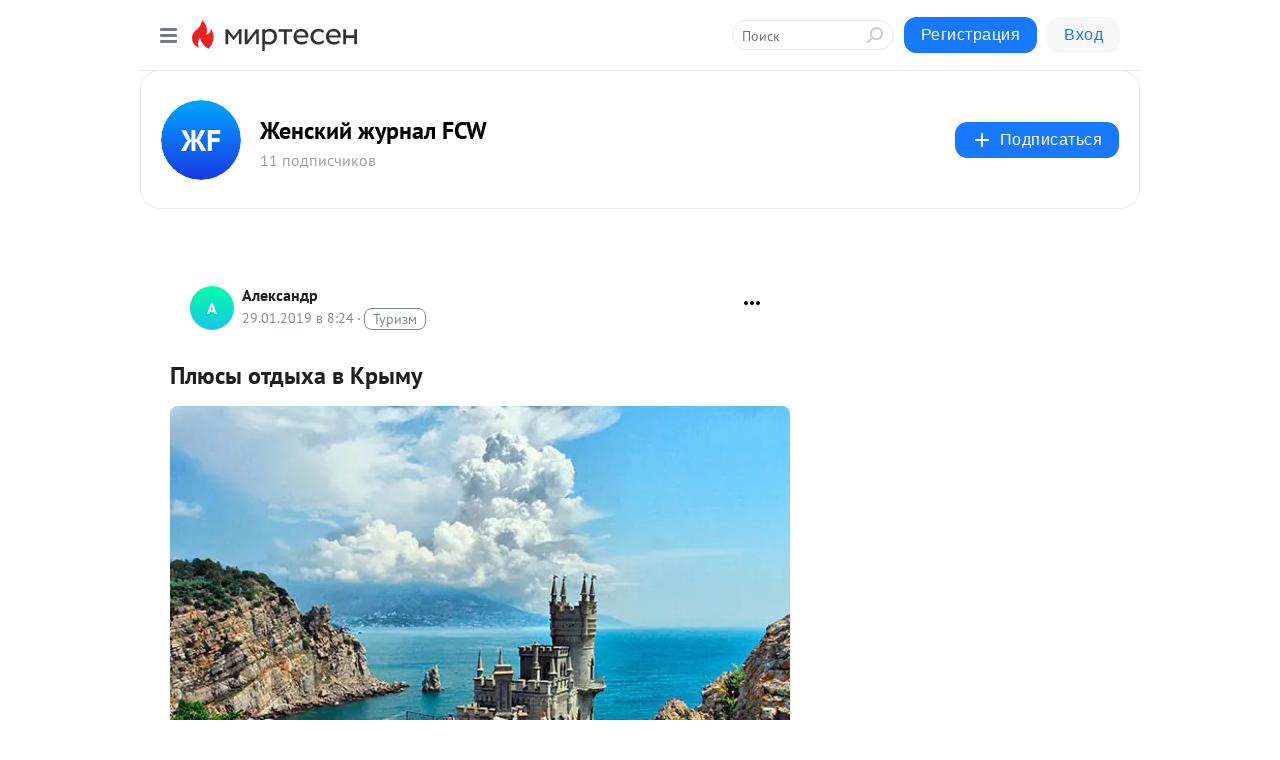

--- FILE ---
content_type: application/javascript;charset=UTF-8
request_url: https://exad.smi2.ru/jsapi?action=rtb_news&payload=CAISJDdjYzdhYWU0LWZjZWMtNDdhYS05NjM4LTRhYzM1NjI2MjBhZBpEEKKrsssGIgVydV9SVSoNMTguMjE2LjEwNi4xOTABOiRjNDgwMzFmMC04YWU4LTRhNWQtYjcyYy00ZDExOTk5MzdjMWUiqAEIgAoQ0AUanwFNb3ppbGxhLzUuMCAoTWFjaW50b3NoOyBJbnRlbCBNYWMgT1MgWCAxMF8xNV83KSBBcHBsZVdlYktpdC81MzcuMzYgKEtIVE1MLCBsaWtlIEdlY2tvKSBDaHJvbWUvMTMxLjAuMC4wIFNhZmFyaS81MzcuMzY7IENsYXVkZUJvdC8xLjA7ICtjbGF1ZGVib3RAYW50aHJvcGljLmNvbSkqEQjkpAMaC21pcnRlc2VuLnJ1MocCCkFodHRwczovL2Zjdy5taXJ0ZXNlbi5ydS9ibG9nLzQzMzUxMTI4MTc3L1BseXVzeWktb3RkeWloYS12LUtyeWltdRJJaHR0cHM6Ly93d3cuZmN3LnN1L2Jsb2dzL2tsdWItcHV0ZXNoZXN0dmVuaWtvdi9wbHl1c3ktb3RkeWhhLXYta3J5bXUuaHRtbCJ30J_Qu9GO0YHRiyDQvtGC0LTRi9GF0LAg0LIg0JrRgNGL0LzRgyAtINCW0LXQvdGB0LrQuNC5INC20YPRgNC90LDQuyBGQ1cgLSDQnNC10LTQuNCw0L_Qu9Cw0YLRhNC-0YDQvNCwINCc0LjRgNCi0LXRgdC10L1CGgiDrAYSC3Nsb3RfMTAzOTM5GBogAkACSKwC
body_size: 70
content:
_jsapi_callbacks_._2({"response_id":"7cc7aae4-fcec-47aa-9638-4ac3562620ad","blocks":[{"block_id":103939,"tag_id":"slot_103939","items":[],"block_view_uuid":"","strategy_id":14}],"trace":[]});


--- FILE ---
content_type: application/javascript;charset=UTF-8
request_url: https://exad.smi2.ru/jsapi?action=rtb_news&payload=CAQSJDJjMjIzNDI5LTliYzUtNGQ1Ny1iYzdiLWEzZGFmN2E4MDUzYhpEEKKrsssGIgVydV9SVSoNMTguMjE2LjEwNi4xOTABOiRjNDgwMzFmMC04YWU4LTRhNWQtYjcyYy00ZDExOTk5MzdjMWUiqAEIgAoQ0AUanwFNb3ppbGxhLzUuMCAoTWFjaW50b3NoOyBJbnRlbCBNYWMgT1MgWCAxMF8xNV83KSBBcHBsZVdlYktpdC81MzcuMzYgKEtIVE1MLCBsaWtlIEdlY2tvKSBDaHJvbWUvMTMxLjAuMC4wIFNhZmFyaS81MzcuMzY7IENsYXVkZUJvdC8xLjA7ICtjbGF1ZGVib3RAYW50aHJvcGljLmNvbSkqEQjkpAMaC21pcnRlc2VuLnJ1MocCCkFodHRwczovL2Zjdy5taXJ0ZXNlbi5ydS9ibG9nLzQzMzUxMTI4MTc3L1BseXVzeWktb3RkeWloYS12LUtyeWltdRJJaHR0cHM6Ly93d3cuZmN3LnN1L2Jsb2dzL2tsdWItcHV0ZXNoZXN0dmVuaWtvdi9wbHl1c3ktb3RkeWhhLXYta3J5bXUuaHRtbCJ30J_Qu9GO0YHRiyDQvtGC0LTRi9GF0LAg0LIg0JrRgNGL0LzRgyAtINCW0LXQvdGB0LrQuNC5INC20YPRgNC90LDQuyBGQ1cgLSDQnNC10LTQuNCw0L_Qu9Cw0YLRhNC-0YDQvNCwINCc0LjRgNCi0LXRgdC10L1CGgiFrAYSC3Nsb3RfMTAzOTQxGBogBEACSKwH
body_size: 72
content:
_jsapi_callbacks_._4({"response_id":"2c223429-9bc5-4d57-bc7b-a3daf7a8053b","blocks":[{"block_id":103941,"tag_id":"slot_103941","items":[],"block_view_uuid":"","strategy_id":14}],"trace":[]});


--- FILE ---
content_type: application/javascript;charset=UTF-8
request_url: https://exad.smi2.ru/jsapi?action=rtb_news&payload=CAMSJDY5ODFiYWIxLWEyNjUtNDQwMC1iOWU0LWFmZjJmMjE5MzliNBpEEKKrsssGIgVydV9SVSoNMTguMjE2LjEwNi4xOTABOiRjNDgwMzFmMC04YWU4LTRhNWQtYjcyYy00ZDExOTk5MzdjMWUiqAEIgAoQ0AUanwFNb3ppbGxhLzUuMCAoTWFjaW50b3NoOyBJbnRlbCBNYWMgT1MgWCAxMF8xNV83KSBBcHBsZVdlYktpdC81MzcuMzYgKEtIVE1MLCBsaWtlIEdlY2tvKSBDaHJvbWUvMTMxLjAuMC4wIFNhZmFyaS81MzcuMzY7IENsYXVkZUJvdC8xLjA7ICtjbGF1ZGVib3RAYW50aHJvcGljLmNvbSkqEQjkpAMaC21pcnRlc2VuLnJ1MocCCkFodHRwczovL2Zjdy5taXJ0ZXNlbi5ydS9ibG9nLzQzMzUxMTI4MTc3L1BseXVzeWktb3RkeWloYS12LUtyeWltdRJJaHR0cHM6Ly93d3cuZmN3LnN1L2Jsb2dzL2tsdWItcHV0ZXNoZXN0dmVuaWtvdi9wbHl1c3ktb3RkeWhhLXYta3J5bXUuaHRtbCJ30J_Qu9GO0YHRiyDQvtGC0LTRi9GF0LAg0LIg0JrRgNGL0LzRgyAtINCW0LXQvdGB0LrQuNC5INC20YPRgNC90LDQuyBGQ1cgLSDQnNC10LTQuNCw0L_Qu9Cw0YLRhNC-0YDQvNCwINCc0LjRgNCi0LXRgdC10L1CGgiLrAYSC3Nsb3RfMTAzOTQ3GBogAUACSKwC
body_size: 72
content:
_jsapi_callbacks_._3({"response_id":"6981bab1-a265-4400-b9e4-aff2f21939b4","blocks":[{"block_id":103947,"tag_id":"slot_103947","items":[],"block_view_uuid":"","strategy_id":14}],"trace":[]});


--- FILE ---
content_type: application/javascript;charset=UTF-8
request_url: https://exad.smi2.ru/jsapi?action=rtb_news&payload=CAESJDhhZTM1N2NiLWRhODEtNDdkZS1hYzc3LWU5NjZmMDVhYjVkMBpEEKKrsssGIgVydV9SVSoNMTguMjE2LjEwNi4xOTABOiRjNDgwMzFmMC04YWU4LTRhNWQtYjcyYy00ZDExOTk5MzdjMWUiqAEIgAoQ0AUanwFNb3ppbGxhLzUuMCAoTWFjaW50b3NoOyBJbnRlbCBNYWMgT1MgWCAxMF8xNV83KSBBcHBsZVdlYktpdC81MzcuMzYgKEtIVE1MLCBsaWtlIEdlY2tvKSBDaHJvbWUvMTMxLjAuMC4wIFNhZmFyaS81MzcuMzY7IENsYXVkZUJvdC8xLjA7ICtjbGF1ZGVib3RAYW50aHJvcGljLmNvbSkqEQjkpAMaC21pcnRlc2VuLnJ1MocCCkFodHRwczovL2Zjdy5taXJ0ZXNlbi5ydS9ibG9nLzQzMzUxMTI4MTc3L1BseXVzeWktb3RkeWloYS12LUtyeWltdRJJaHR0cHM6Ly93d3cuZmN3LnN1L2Jsb2dzL2tsdWItcHV0ZXNoZXN0dmVuaWtvdi9wbHl1c3ktb3RkeWhhLXYta3J5bXUuaHRtbCJ30J_Qu9GO0YHRiyDQvtGC0LTRi9GF0LAg0LIg0JrRgNGL0LzRgyAtINCW0LXQvdGB0LrQuNC5INC20YPRgNC90LDQuyBGQ1cgLSDQnNC10LTQuNCw0L_Qu9Cw0YLRhNC-0YDQvNCwINCc0LjRgNCi0LXRgdC10L1CGgiIrAYSC3Nsb3RfMTAzOTQ0GBogAUACSKwC
body_size: 72
content:
_jsapi_callbacks_._1({"response_id":"8ae357cb-da81-47de-ac77-e966f05ab5d0","blocks":[{"block_id":103944,"tag_id":"slot_103944","items":[],"block_view_uuid":"","strategy_id":14}],"trace":[]});


--- FILE ---
content_type: application/javascript;charset=UTF-8
request_url: https://exad.smi2.ru/jsapi?action=rtb_news&payload=EiQ0Mjk4NTRjOS02ZTBhLTRmMzQtYjk5ZS1lMjQ3YTA5MzEyYWQaRBCiq7LLBiIFcnVfUlUqDTE4LjIxNi4xMDYuMTkwATokYzQ4MDMxZjAtOGFlOC00YTVkLWI3MmMtNGQxMTk5OTM3YzFlIqgBCIAKENAFGp8BTW96aWxsYS81LjAgKE1hY2ludG9zaDsgSW50ZWwgTWFjIE9TIFggMTBfMTVfNykgQXBwbGVXZWJLaXQvNTM3LjM2IChLSFRNTCwgbGlrZSBHZWNrbykgQ2hyb21lLzEzMS4wLjAuMCBTYWZhcmkvNTM3LjM2OyBDbGF1ZGVCb3QvMS4wOyArY2xhdWRlYm90QGFudGhyb3BpYy5jb20pKhEI5KQDGgttaXJ0ZXNlbi5ydTKHAgpBaHR0cHM6Ly9mY3cubWlydGVzZW4ucnUvYmxvZy80MzM1MTEyODE3Ny9QbHl1c3lpLW90ZHlpaGEtdi1LcnlpbXUSSWh0dHBzOi8vd3d3LmZjdy5zdS9ibG9ncy9rbHViLXB1dGVzaGVzdHZlbmlrb3YvcGx5dXN5LW90ZHloYS12LWtyeW11Lmh0bWwid9Cf0LvRjtGB0Ysg0L7RgtC00YvRhdCwINCyINCa0YDRi9C80YMgLSDQltC10L3RgdC60LjQuSDQttGD0YDQvdCw0LsgRkNXIC0g0JzQtdC00LjQsNC_0LvQsNGC0YTQvtGA0LzQsCDQnNC40YDQotC10YHQtdC9QhoI9ZsGEgtzbG90XzEwMTg3NxgaIAJAAkjsBA
body_size: 73
content:
_jsapi_callbacks_._0({"response_id":"429854c9-6e0a-4f34-b99e-e247a09312ad","blocks":[{"block_id":101877,"tag_id":"slot_101877","items":[],"block_view_uuid":"","strategy_id":14}],"trace":[]});
